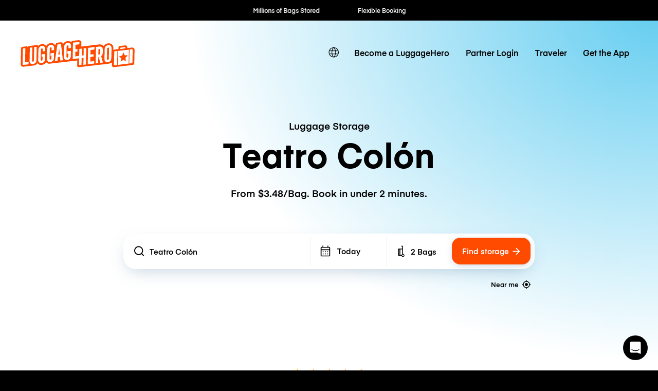

--- FILE ---
content_type: text/javascript; charset=utf-8
request_url: https://app.link/_r?sdk=web2.86.5&branch_key=key_live_dqxi50kBPvAzkI5EwLNKNgmmzCnBVGF6&callback=branch_callback__0
body_size: 72
content:
/**/ typeof branch_callback__0 === 'function' && branch_callback__0("1540933559198496787");